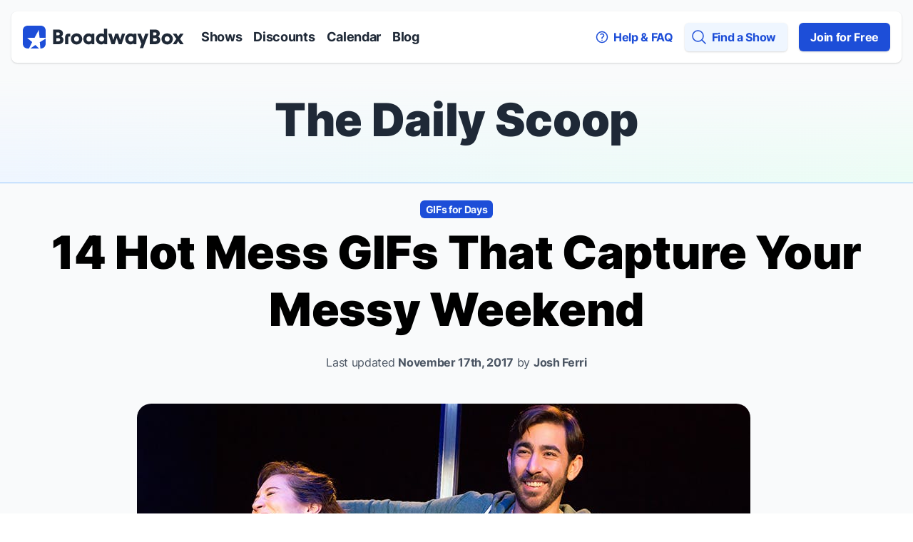

--- FILE ---
content_type: text/html; charset=utf-8
request_url: https://www.broadwaybox.com/daily-scoop/14-hot-mess-gifs-that-sum-up-your-messy-weekend/
body_size: 21107
content:

<!DOCTYPE html>
<html class="" lang="en">
<head>
    
    <meta http-equiv="Content-Security-Policy" content="
      default-src 'self' *.broadwaybox.com *.boltdns.net *.brightcovecdn.com data: blob:;
      img-src * data:;
      style-src 'self' *.broadwaybox.com *.googletagmanager.com tagmanager.google.com fonts.googleapis.com  'unsafe-inline';
      script-src 'self'  *.googletagmanager.com tagmanager.google.com connect.facebook.net *.broadwaybox.com *.brightcove.net *.brightcove.com *.brightcovecdn.com *.instagram.com *.zencdn.net blob: 'nonce-__CSP_NONCE__';
      connect-src 'self' *.googletagmanager.com *.google-analytics.com cdn.cookielaw.org *.onetrust.com *.google.com *.doubleclick.net *.brightcove.net *.brightcove.com *.brightcovecdn.com *.broadway.com *.boltdns.net *.akamaihd.net  *.googlesyndication.com;
      frame-src 'self' *.googletagmanager.com *.doubleclick.net *.youtube.com *.instagram.com;
      font-src 'self' fonts.gstatic.com *.broadwaybox.com data:;
">


    <script src="/_fs-ch-1T1wmsGaOgGaSxcX/assets/script.js"></script>

    <script nonce="__CSP_NONCE__">
        window.dataLayer = window.dataLayer || []; function gtag(){dataLayer.push(arguments);}

        //set GTM defaults
        if(localStorage.getItem('consentMode') === null){
            gtag('consent', 'default', {
                'ad_storage': 'denied',
                'ad_user_data': 'denied',
                'ad_personalization': 'denied',
                'analytics_storage': 'denied',
                'wait_for_update': 500,
                'region': ['EU', 'BR', 'US-CA', 'US-CT', 'US-CO', 'US-VA', 'US-UT', 'CA-QC']
            });
        } else {
            gtag('consent', 'default', JSON.parse(localStorage.getItem('consentMode')));
        }

        gtag('js', new Date());
        gtag('config', 'GTM-W5JB2N');
    </script>
    <!-- OneTrust Cookies Consent Notice start for broadwaybox.com -->
    <script nonce="__CSP_NONCE__" src="https://cdn.cookielaw.org/scripttemplates/otSDKStub.js"  type="text/javascript" charset="UTF-8" data-domain-script="5478ed9f-3bb1-40b4-ac3a-0c3a783733c1" ></script>
    <script type="text/javascript" nonce="__CSP_NONCE__">
        function OptanonWrapper() {

            //persist consentMode
            const consentMode = {
                'ad_storage': OnetrustActiveGroups.includes("C0004") ? 'granted' : 'denied',
                'ad_user_data': OnetrustActiveGroups.includes("C0004") ? 'granted' : 'denied',
                'ad_personalization': OnetrustActiveGroups.includes("C0004") ? 'granted' : 'denied',
                'analytics_storage': OnetrustActiveGroups.includes("C0002") ? 'granted' : 'denied',
                'wait_for_update': 500,
            };
            localStorage.setItem('consentMode', JSON.stringify(consentMode));

            // targeting enabled?
            if(OnetrustActiveGroups.includes("C0004")){
                // remove any additional youtube iframe messaging
                videoMsgs = document.querySelectorAll('[data-youtubeMsg]');
                for (var i = 0; i < videoMsgs.length; i++) {
                    videoMsgs[i].remove();
                }
            } else {
                // check if there are any youtube iframes and add messaging
                let iframes = document.getElementsByTagName("iframe");
                for (var i = 0; i < iframes.length; i++) {
                    let src = iframes[i].getAttribute('data-src');
                    if(src && src.includes("youtube.com")) {
                        AddYouTubeiFrameMsg(iframes[i]);
                    }
                }
            }

            //display copy if global or US and non-specific state
            let geoloc = OneTrust.getGeolocationData();
            let specific_states = ["CO", "CA", "CT", "UT", "VA"];
            let current_state = geoloc.state.toUpperCase();

            if (geoloc.country === 'global' || (geoloc.country.toUpperCase() === 'US' && !specific_states.includes(current_state))){
                $('#onetrust-geo-continue').removeClass('hidden');
            }


            // add iframe message
            function AddYouTubeiFrameMsg(iframe) {
                let newEl = document.createElement('div');
                newEl.innerHTML = '<div data-youtubeMsg="display" class="p-5">Video will not display with your current cookie consent preference. Update your cookie consent preference via the  Cookie Preference Center located in the footer to enable the videos.</div>';
                iframe.parentNode.appendChild(newEl, iframe);
            }
        }
    </script>
    <!-- OneTrust Cookies Consent Notice end for broadwaybox.com -->

    
    <script id="gtmScript" nonce='__CSP_NONCE__' data-nonce='__CSP_NONCE__'>(function(w,d,s,l,i){w[l]=w[l]||[];w[l].push({'gtm.start':
    new Date().getTime(),event:'gtm.js'});var f=d.getElementsByTagName(s)[0],
    j=d.createElement(s),dl=l!='dataLayer'?'&l='+l:'';j.async=true;j.src=
    'https://www.googletagmanager.com/gtm.js?id='+i+dl;var n=d.querySelector('[nonce]');
    j.setAttribute('nonce',n.nonce||n.getAttribute('nonce'));f.parentNode.insertBefore(j,f);
    })(window,document,'script','dataLayer','GTM-W5JB2N');</script>


    <meta charset="utf-8">
    <meta http-equiv="X-UA-Compatible" content="IE=edge,chrome=1">
    
    <meta name="viewport" content="width=device-width, initial-scale=1.0, maximum-scale=3.0, minimum-scale=1.0, user-scalable=1" />
    <meta name="google-site-verification" content="duvixE2Mom0_a548R5NDrdQ-gZh_qBuOorqmhsmBe6A" />
    <meta name="msvalidate.01" content="1CAD733C243010EFC9441327919EF38D" />
    
    <script nonce="__CSP_NONCE__">(function(H){H.className=H.className.replace(/\bno-js\b/,'js')})(document.documentElement);</script>
    
    <script nonce="__CSP_NONCE__">window.console = window.console||{log:function(){}};
    document.documentElement.setAttribute('data-useragent', navigator.userAgent);
    </script>

    <link href="https://static.broadwaybox.com/css/main.80fa2433c277.css" rel="stylesheet">
    <link rel="shortcut icon" href="https://static.broadwaybox.com/img/favicon/favicon.235bb5fc0482.ico">
    <link rel="apple-touch-icon" sizes="180x180" href="https://static.broadwaybox.com/img/favicon/apple-touch-icon.03a47da13f2a.png">
    <link rel="icon" type="image/png" sizes="32x32" href="https://static.broadwaybox.com/img/favicon/favicon-32x32.860e574cba8b.png">
    <link rel="icon" type="image/png" sizes="16x16" href="https://static.broadwaybox.com/img/favicon/favicon-16x16.200d34bfd503.png">
    <link rel="alternate" type="application/rss+xml" title="RSS" href="/feeds/discounts" />

    
        <title>14 Hot Mess GIFs That Capture Your Messy Weekend | The Daily Scoop</title>
        <meta name="description" content="Check out these relatable GIFs from the new off-Broadway comedy Hot Mess.">
        <link rel="stylesheet" href="https://static.broadwaybox.com/js/libs/jquery-plugins/magnific-popup/magnific-popup.520457570968.css">
    

    

    
</head>
<body id="" class="">

<h1 class="sr-only">Discount Broadway Tickets</h1>

<a class="block text-center bg-gray-50 font-bold text-[14px] absolute w-full h-[1px] p-0 overflow-hidden whitespace-nowrap focus:static focus:w-auto focus:h-auto focus:whitespace-normal focus:overflow-visible focus:py-4 focus:outline focus:outline-2 focus:outline-offset-1 focus:divide-blue-200 focus:z-10" href="#skiplink-target" id="skiplink">Skip to main content</a>
<!-- Google Tag Manager (noscript) -->
<noscript>
    <iframe src="https://www.googletagmanager.com/ns.html?id=GTM-W5JB2N"
            height="0" width="0" style="display:none;visibility:hidden"></iframe>
</noscript>
<!-- End Google Tag Manager (noscript) -->


    
    

<div id="content" class="h-full flex flex-col min-h-screen bg-gray-50">
    <!-- Navbar -->
    <nav class="flex-none">
        <h2 class="sr-only">Navigation</h2>
        <!-- Flex container -->
        <div class="flex items-center bg-white relative mx-4 mt-4 p-4 shadow-base rounded-lg">
            <!-- Logo -->
            <a href="/" aria-label="BroadwayBox.com Home" class="flex items-center justify-between">
                <svg width="226" height="32" viewBox="0 0 226 32" fill="none" aria-hidden="true" role="img" xmlns="http://www.w3.org/2000/svg">
    <title>BroadwayBox</title>
    <g clip-path="url(#clip0_1641_16718)">
        <rect width="32" height="32" rx="6" fill="#1D4ED8"/>
        <path fill-rule="evenodd" clip-rule="evenodd"
              d="M22.3155 6L23.5 17H34L23.7902 23.1121L24.7786 33.9367L17.6828 27.0538L7.59101 34L13.1458 23.0178L6 17H16.5L22.3155 6Z"
              fill="white"/>
    </g>
    <path d="M42.4082 26H49.7722C54.1122 26 56.9682 23.62 56.9682 19.952C56.9682 17.656 55.8482 15.976 53.8322 15.22C55.4002 14.408 56.2682 12.896 56.2682 10.908C56.2682 7.464 53.5802 5.392 49.1842 5.392H42.4082V26ZM47.0562 21.912V17.488H49.8282C51.3682 17.488 52.2642 18.3 52.2642 19.7C52.2642 21.1 51.3682 21.912 49.8282 21.912H47.0562ZM47.0562 13.456V9.48H49.5762C50.9482 9.48 51.7602 10.236 51.7602 11.468C51.7602 12.7 50.9482 13.456 49.5762 13.456H47.0562ZM59.2863 16.536V26H63.7103V16.424C63.7103 15.528 64.1023 15.136 64.9983 15.136H66.4823V11.16H64.5783C61.2743 11.16 59.2863 12.812 59.2863 16.536ZM75.3123 26.42C79.7083 26.42 83.2363 23.172 83.2363 18.608C83.2363 14.044 79.7083 10.796 75.3123 10.796C70.9163 10.796 67.3883 14.044 67.3883 18.608C67.3883 23.172 70.9163 26.42 75.3123 26.42ZM71.8123 18.608C71.8123 16.396 73.3243 14.912 75.3123 14.912C77.3003 14.912 78.8123 16.396 78.8123 18.608C78.8123 20.82 77.3003 22.304 75.3123 22.304C73.3243 22.304 71.8123 20.82 71.8123 18.608ZM92.1371 26.28C93.7891 26.28 95.4131 25.72 96.4211 24.656L96.4491 26H100.369V11.16H96.4491L96.4211 12.504C95.4131 11.44 93.7891 10.88 92.1371 10.88C88.1331 10.88 84.7451 14.016 84.7451 18.58C84.7451 23.144 88.1331 26.28 92.1371 26.28ZM89.1691 18.58C89.1691 16.34 90.6811 14.912 92.7251 14.912C94.7411 14.912 96.2251 16.34 96.2251 18.58C96.2251 20.82 94.7411 22.248 92.7251 22.248C90.6811 22.248 89.1691 20.82 89.1691 18.58ZM109.904 26.28C111.556 26.28 113.18 25.72 114.188 24.656L114.216 26H118.136V4.356H113.712V8.584C113.712 9.816 113.74 10.992 113.796 12.14C112.76 11.3 111.36 10.88 109.904 10.88C105.9 10.88 102.512 14.016 102.512 18.58C102.512 23.144 105.9 26.28 109.904 26.28ZM106.936 18.58C106.936 16.34 108.448 14.912 110.492 14.912C112.508 14.912 113.992 16.34 113.992 18.58C113.992 20.82 112.508 22.248 110.492 22.248C108.448 22.248 106.936 20.82 106.936 18.58ZM124.339 26H128.679L131.563 17.292L134.475 26H138.535L143.519 11.16H139.011L136.379 19.784L133.691 11.16H129.603L126.887 20.092L124.311 11.16H119.691L124.339 26ZM150.934 26.28C152.586 26.28 154.21 25.72 155.218 24.656L155.246 26H159.166V11.16H155.246L155.218 12.504C154.21 11.44 152.586 10.88 150.934 10.88C146.93 10.88 143.542 14.016 143.542 18.58C143.542 23.144 146.93 26.28 150.934 26.28ZM147.966 18.58C147.966 16.34 149.478 14.912 151.522 14.912C153.538 14.912 155.022 16.34 155.022 18.58C155.022 20.82 153.538 22.248 151.522 22.248C149.478 22.248 147.966 20.82 147.966 18.58ZM163.969 31.6H168.589L176.261 11.16H171.641L168.589 20.092L165.369 11.16H160.469L166.293 25.552L163.969 31.6ZM178.117 26H185.481C189.821 26 192.677 23.62 192.677 19.952C192.677 17.656 191.557 15.976 189.541 15.22C191.109 14.408 191.977 12.896 191.977 10.908C191.977 7.464 189.289 5.392 184.893 5.392H178.117V26ZM182.765 21.912V17.488H185.537C187.077 17.488 187.973 18.3 187.973 19.7C187.973 21.1 187.077 21.912 185.537 21.912H182.765ZM182.765 13.456V9.48H185.285C186.657 9.48 187.469 10.236 187.469 11.468C187.469 12.7 186.657 13.456 185.285 13.456H182.765ZM202.388 26.42C206.784 26.42 210.312 23.172 210.312 18.608C210.312 14.044 206.784 10.796 202.388 10.796C197.992 10.796 194.464 14.044 194.464 18.608C194.464 23.172 197.992 26.42 202.388 26.42ZM198.888 18.608C198.888 16.396 200.4 14.912 202.388 14.912C204.376 14.912 205.888 16.396 205.888 18.608C205.888 20.82 204.376 22.304 202.388 22.304C200.4 22.304 198.888 20.82 198.888 18.608ZM210.106 26H215.09L217.834 21.744L220.55 26H225.534L220.382 18.524L225.422 11.16H220.606L217.834 15.276L215.258 11.16H210.19L215.258 18.496L210.106 26Z"
          fill="#1F2937"/>
    <defs>
        <clipPath id="clip0_1641_16718">
            <rect width="32" height="32" rx="6" fill="white"/>
        </clipPath>
    </defs>
</svg>

            </a>
            <!-- Menu Items -->
            <div class="hidden space-x-4 ml-6 lg:flex">
                <a href="/shows/" class="text-gray-800 text-lg font-bold">Shows</a>
                <a href="/discounts/" class="nav-more--before text-gray-800 text-lg font-bold">Discounts</a>
                <a href="/calendar/" class="nav-more--before text-gray-800 text-lg font-bold">Calendar</a>
                <a href="/daily-scoop/" class="nav-more--before text-gray-800 text-lg font-bold">Blog</a>
                <div href="#" class="nav-more relative text-gray-800 text-lg font-bold group">
                    <div class="flex items-center">
                        <span>More</span>
                        <svg width="20" height="20" viewBox="0 0 20 20" fill="none" class="" role="img" xmlns="http://www.w3.org/2000/svg">
    <title> Down</title>
    <path fill-rule="evenodd" clip-rule="evenodd" d="M5.23017 7.20938C5.52875 6.92228 6.00353 6.93159 6.29063 7.23017L10 11.1679L13.7094 7.23017C13.9965 6.93159 14.4713 6.92228 14.7698 7.20938C15.0684 7.49647 15.0777 7.97125 14.7906 8.26983L10.5406 12.7698C10.3992 12.9169 10.204 13 10 13C9.79599 13 9.60078 12.9169 9.45938 12.7698L5.20938 8.26983C4.92228 7.97125 4.93159 7.49647 5.23017 7.20938Z" fill="currentColor"/>
</svg>

                    </div>
                    <div class="hidden absolute pt-5 group-hover:block z-20">
                        <div class="bg-white shadow-medium rounded-b-md p-6">
                            <a href="/discounts/" class="block text-gray-800 text-lg font-bold mb-6">Discounts</a>
                            <a href="/calendar/" class="block text-gray-800 text-lg font-bold">Calendar</a>
                            <a href="/daily-scoop/" class="block text-gray-800 text-lg font-bold mt-6">Blog</a>
                        </div>
                    </div>
                </div>
            </div>
            <!-- Menu Items -->
            <div class="flex space-x-4 ml-auto">
                
                <a href="/faq/" class="text-base font-bold text-blue-700 hidden items-center lg:flex">
                    <svg width="20" height="20" viewBox="0 0 20 20" fill="none" aria-hidden="true" role="img" class=""
     xmlns="http://www.w3.org/2000/svg">
    <title>question</title>
    <path d="M8.23242 6.2657C9.20873 5.41143 10.7916 5.41143 11.768 6.2657C12.7443 7.11998 12.7443 8.50502 11.768 9.3593C11.598 9.50798 11.4097 9.63079 11.2094 9.72772C10.588 10.0285 10.0002 10.5596 10.0002 11.25V11.875M17.5 10C17.5 14.1421 14.1421 17.5 10 17.5C5.85786 17.5 2.5 14.1421 2.5 10C2.5 5.85786 5.85786 2.5 10 2.5C14.1421 2.5 17.5 5.85786 17.5 10ZM10 14.375H10.0063V14.3813H10V14.375Z"
          stroke="currentColor" stroke-width="1.5" stroke-linecap="round" stroke-linejoin="round"/>
</svg>

                    <span class="ml-1.5">Help & FAQ</span>
                </a>
                <a href="#" aria-label="Open Mobile Menu" id="openMobileMenu" class="text-base text-blue-700 flex items-center lg:hidden">
                    <svg width="24" height="24" viewBox="0 0 24 24" fill="none" role="img" xmlns="http://www.w3.org/2000/svg">
    <title>Bars</title>
    <path d="M3.75 5.25H20.25M3.75 9.75H20.25M3.75 14.25H20.25M3.75 18.75H20.25" stroke="currentColor" stroke-width="1.5"
          stroke-linecap="round" stroke-linejoin="round"/>
</svg>

                </a>
                <a href="#" aria-label="Find a Show" class="text-base font-bold text-blue-700 flex items-center lg:rounded-md lg:bg-blue-50 lg:shadow-base lg:p-2 lg:pr-4" id="globalSearchLink">
                    <svg width="24" height="24" viewBox="0 0 24 24" fill="none" aria-hidden="true" role="img" xmlns="http://www.w3.org/2000/svg">
    <title>magnifying</title>
    <path d="M21 21L15.8033 15.8033M15.8033 15.8033C17.1605 14.4461 18 12.5711 18 10.5C18 6.35786 14.6421 3 10.5 3C6.35786 3 3 6.35786 3 10.5C3 14.6421 6.35786 18 10.5 18C12.5711 18 14.4461 17.1605 15.8033 15.8033Z"
          stroke="currentColor" stroke-width="1.5" stroke-linecap="round" stroke-linejoin="round"/>
</svg>

                    <span class="ml-1.5 hidden lg:block">Find a Show</span>
                </a>
                <a href="/subscribe/" class="hidden text-base text-white font-bold bg-blue-700 rounded-md py-2 px-4 shadow-base lg:flex lg:items-center">
                    Join for Free
                </a>
            </div>
        </div>
        <!-- Mobile Menu -->
        <div class="lg:hidden">
            <div
                    id="mobileMenuRoot"
                    class="fixed w-full h-full top-0 left-0 bg-gray-50 z-30 -translate-x-full transition-transform"
            >
                <div>
                    <a href="#" class="flex items-center justify-center w-[40px] h-[40px] bg-black fixed right-[20px] rounded-[50%] border-2 border-white mt-4"
                       id="closeMobileMenu"
                       aria-label="Close Mobile Menu"
                    >
                        <svg width="24" height="24" viewBox="0 0 24 24" fill="none" class="text-white w-8 h-8" role="img" xmlns="http://www.w3.org/2000/svg">
    <title>x mark</title>
    <path fill-rule="evenodd" clip-rule="evenodd"
          d="M5.46967 5.46967C5.76256 5.17678 6.23744 5.17678 6.53033 5.46967L12 10.9393L17.4697 5.46967C17.7626 5.17678 18.2374 5.17678 18.5303 5.46967C18.8232 5.76256 18.8232 6.23744 18.5303 6.53033L13.0607 12L18.5303 17.4697C18.8232 17.7626 18.8232 18.2374 18.5303 18.5303C18.2374 18.8232 17.7626 18.8232 17.4697 18.5303L12 13.0607L6.53033 18.5303C6.23744 18.8232 5.76256 18.8232 5.46967 18.5303C5.17678 18.2374 5.17678 17.7626 5.46967 17.4697L10.9393 12L5.46967 6.53033C5.17678 6.23744 5.17678 5.76256 5.46967 5.46967Z"
          fill="currentColor"/>
</svg>

                    </a>
                </div>
                <div class="flex flex-col h-full bg-white pg__base__mobile-menu-container">
                    <div class="p-6 flex flex-col">
                        <a href="/" class="text-gray-800 text-lg font-bold mt-6">Home</a>
                        <a href="/shows/" class="text-gray-800 text-lg font-bold my-6">Shows</a>
                        <a href="/discounts/" class="text-gray-800 text-lg font-bold">Discounts</a>
                        <a href="/calendar/" class="text-gray-800 text-lg font-bold my-6">Calendar</a>
                        <a href="/daily-scoop/" class="text-gray-800 text-lg font-bold mb-6">Blog</a>

                        <div class="h-px w-full bg-gray-300 mb-6">
                        </div>
                        
                        <a href="/faq/" class="flex text-base font-bold text-blue-700 items-center my-6">
                            <svg width="20" height="20" viewBox="0 0 20 20" fill="none" aria-hidden="true" role="img" class="w-6 h-6"
     xmlns="http://www.w3.org/2000/svg">
    <title>question</title>
    <path d="M8.23242 6.2657C9.20873 5.41143 10.7916 5.41143 11.768 6.2657C12.7443 7.11998 12.7443 8.50502 11.768 9.3593C11.598 9.50798 11.4097 9.63079 11.2094 9.72772C10.588 10.0285 10.0002 10.5596 10.0002 11.25V11.875M17.5 10C17.5 14.1421 14.1421 17.5 10 17.5C5.85786 17.5 2.5 14.1421 2.5 10C2.5 5.85786 5.85786 2.5 10 2.5C14.1421 2.5 17.5 5.85786 17.5 10ZM10 14.375H10.0063V14.3813H10V14.375Z"
          stroke="currentColor" stroke-width="1.5" stroke-linecap="round" stroke-linejoin="round"/>
</svg>

                            <span class="ml-1.5">Help & FAQ</span>
                        </a>
                        <a href="/contact-us/" class="flex text-base font-bold text-blue-700 flex items-center">
                            <svg width="24" height="24" viewBox="0 0 24 24" fill="none" class="stroke-[1.5]" role="img" xmlns="http://www.w3.org/2000/svg">
    <title>chat</title>
    <path d="M8.625 12C8.625 12.2071 8.45711 12.375 8.25 12.375C8.04289 12.375 7.875 12.2071 7.875 12C7.875 11.7929 8.04289 11.625 8.25 11.625C8.45711 11.625 8.625 11.7929 8.625 12ZM8.625 12H8.25M12.375 12C12.375 12.2071 12.2071 12.375 12 12.375C11.7929 12.375 11.625 12.2071 11.625 12C11.625 11.7929 11.7929 11.625 12 11.625C12.2071 11.625 12.375 11.7929 12.375 12ZM12.375 12H12M16.125 12C16.125 12.2071 15.9571 12.375 15.75 12.375C15.5429 12.375 15.375 12.2071 15.375 12C15.375 11.7929 15.5429 11.625 15.75 11.625C15.9571 11.625 16.125 11.7929 16.125 12ZM16.125 12H15.75M21 12C21 16.5563 16.9706 20.25 12 20.25C11.1125 20.25 10.2551 20.1323 9.44517 19.9129C8.47016 20.5979 7.28201 21 6 21C5.80078 21 5.60376 20.9903 5.40967 20.9713C5.25 20.9558 5.0918 20.9339 4.93579 20.906C5.41932 20.3353 5.76277 19.6427 5.91389 18.8808C6.00454 18.4238 5.7807 17.9799 5.44684 17.6549C3.9297 16.1782 3 14.1886 3 12C3 7.44365 7.02944 3.75 12 3.75C16.9706 3.75 21 7.44365 21 12Z"
          stroke="currentColor" stroke-linecap="round" stroke-linejoin="round"/>
</svg>

                            <span class="ml-1.5">Contact Us</span>
                        </a>
                        <a href="/subscribe/" class="text-base text-white font-bold bg-blue-700 rounded-md text-center py-2 px-4 mt-6 shadow-base">
                            Join for Free
                        </a>
                        <div class="h-px w-full bg-gray-300 my-6">
                        </div>
                        <div class="flex text-blue-700">
                            <div>
                                <a href="https://twitter.com/broadwaybox" target="_blank" aria-label="View our BroadwayBox twitter page">
                                    <svg width="24" height="24" viewBox="0 0 24 24" fill="none" class="" role="img" xmlns="http://www.w3.org/2000/svg">
    <title>Twitter</title>
    <path d="M14.2833 10.1571L23.2178 0H21.1006L13.3427 8.81931L7.14656 0H0L9.36984 13.3364L0 23.9877H2.11732L10.3098 14.6742L16.8534 23.9877H24L14.2827 10.1571H14.2833ZM11.3833 13.4538L10.4339 12.1258L2.88022 1.55881H6.1323L12.2282 10.0867L13.1776 11.4147L21.1016 22.4998H17.8495L11.3833 13.4544V13.4538Z" fill="currentColor"/>
</svg>

                                </a>
                            </div>
                            <div class="ml-4">
                                <a href="https://www.instagram.com/broadwayboxcom/" aria-label="View our BroadwayBox instagram page" target="_blank">
                                    <svg width="24" height="24" viewBox="0 0 24 24" fill="none" class="" role="img" xmlns="http://www.w3.org/2000/svg">
    <title>Instagram</title>
    <path fill-rule="evenodd" clip-rule="evenodd"
          d="M15.3333 12C15.3333 11.0799 15.0078 10.2943 14.3568 9.64323C13.7057 8.99218 12.9201 8.66667 12 8.66667C11.0799 8.66667 10.2943 8.99218 9.64323 9.64323C8.99218 10.2943 8.66667 11.0799 8.66667 12C8.66667 12.9201 8.99218 13.7057 9.64323 14.3568C10.2943 15.0078 11.0799 15.3333 12 15.3333C12.9201 15.3333 13.7057 15.0078 14.3568 14.3568C15.0078 13.7057 15.3333 12.9201 15.3333 12ZM17.1302 12C17.1302 13.4236 16.6311 14.6345 15.6328 15.6328C14.6345 16.6311 13.4236 17.1302 12 17.1302C10.5764 17.1302 9.36546 16.6311 8.36719 15.6328C7.36892 14.6345 6.86979 13.4236 6.86979 12C6.86979 10.5764 7.36892 9.36546 8.36719 8.36719C9.36546 7.36892 10.5764 6.86979 12 6.86979C13.4236 6.86979 14.6345 7.36892 15.6328 8.36719C16.6311 9.36546 17.1302 10.5764 17.1302 12ZM18.5365 6.66146C18.5365 6.99132 18.4193 7.27344 18.1849 7.50781C17.9505 7.74219 17.6684 7.85938 17.3385 7.85938C17.0087 7.85938 16.7266 7.74219 16.4922 7.50781C16.2578 7.27344 16.1406 6.99132 16.1406 6.66146C16.1406 6.3316 16.2578 6.04948 16.4922 5.8151C16.7266 5.58073 17.0087 5.46354 17.3385 5.46354C17.6684 5.46354 17.9505 5.58073 18.1849 5.8151C18.4193 6.04948 18.5365 6.3316 18.5365 6.66146ZM12 3.79688C11.9392 3.79688 11.6072 3.7947 11.0039 3.79036C10.4006 3.78602 9.94271 3.78602 9.63021 3.79036C9.31771 3.7947 8.89887 3.80773 8.3737 3.82943C7.84852 3.85113 7.40148 3.89453 7.03255 3.95964C6.66363 4.02474 6.3533 4.10503 6.10156 4.20052C5.66753 4.37413 5.28559 4.62587 4.95573 4.95573C4.62587 5.28559 4.37413 5.66753 4.20052 6.10156C4.10503 6.3533 4.02474 6.66363 3.95964 7.03255C3.89453 7.40148 3.85113 7.84852 3.82943 8.3737C3.80773 8.89887 3.7947 9.31771 3.79036 9.63021C3.78602 9.94271 3.78602 10.4006 3.79036 11.0039C3.7947 11.6072 3.79688 11.9392 3.79688 12C3.79688 12.0608 3.7947 12.3928 3.79036 12.9961C3.78602 13.5994 3.78602 14.0573 3.79036 14.3698C3.7947 14.6823 3.80773 15.1011 3.82943 15.6263C3.85113 16.1515 3.89453 16.5985 3.95964 16.9674C4.02474 17.3364 4.10503 17.6467 4.20052 17.8984C4.37413 18.3325 4.62587 18.7144 4.95573 19.0443C5.28559 19.3741 5.66753 19.6259 6.10156 19.7995C6.3533 19.895 6.66363 19.9753 7.03255 20.0404C7.40148 20.1055 7.84852 20.1489 8.3737 20.1706C8.89887 20.1923 9.31771 20.2053 9.63021 20.2096C9.94271 20.214 10.4006 20.214 11.0039 20.2096C11.6072 20.2053 11.9392 20.2031 12 20.2031C12.0608 20.2031 12.3928 20.2053 12.9961 20.2096C13.5994 20.214 14.0573 20.214 14.3698 20.2096C14.6823 20.2053 15.1011 20.1923 15.6263 20.1706C16.1515 20.1489 16.5985 20.1055 16.9674 20.0404C17.3364 19.9753 17.6467 19.895 17.8984 19.7995C18.3325 19.6259 18.7144 19.3741 19.0443 19.0443C19.3741 18.7144 19.6259 18.3325 19.7995 17.8984C19.895 17.6467 19.9753 17.3364 20.0404 16.9674C20.1055 16.5985 20.1489 16.1515 20.1706 15.6263C20.1923 15.1011 20.2053 14.6823 20.2096 14.3698C20.214 14.0573 20.214 13.5994 20.2096 12.9961C20.2053 12.3928 20.2031 12.0608 20.2031 12C20.2031 11.9392 20.2053 11.6072 20.2096 11.0039C20.214 10.4006 20.214 9.94271 20.2096 9.63021C20.2053 9.31771 20.1923 8.89887 20.1706 8.3737C20.1489 7.84852 20.1055 7.40148 20.0404 7.03255C19.9753 6.66363 19.895 6.3533 19.7995 6.10156C19.6259 5.66753 19.3741 5.28559 19.0443 4.95573C18.7144 4.62587 18.3325 4.37413 17.8984 4.20052C17.6467 4.10503 17.3364 4.02474 16.9674 3.95964C16.5985 3.89453 16.1515 3.85113 15.6263 3.82943C15.1011 3.80773 14.6823 3.7947 14.3698 3.79036C14.0573 3.78602 13.5994 3.78602 12.9961 3.79036C12.3928 3.7947 12.0608 3.79688 12 3.79688ZM22 12C22 13.9879 21.9783 15.3637 21.9349 16.1276C21.8481 17.9332 21.3099 19.3307 20.3203 20.3203C19.3307 21.3099 17.9332 21.8481 16.1276 21.9349C15.3637 21.9783 13.9879 22 12 22C10.0121 22 8.63629 21.9783 7.8724 21.9349C6.06683 21.8481 4.66928 21.3099 3.67969 20.3203C2.6901 19.3307 2.15191 17.9332 2.0651 16.1276C2.0217 15.3637 2 13.9879 2 12C2 10.0121 2.0217 8.63629 2.0651 7.8724C2.15191 6.06683 2.6901 4.66928 3.67969 3.67969C4.66928 2.6901 6.06683 2.15191 7.8724 2.0651C8.63629 2.0217 10.0121 2 12 2C13.9879 2 15.3637 2.0217 16.1276 2.0651C17.9332 2.15191 19.3307 2.6901 20.3203 3.67969C21.3099 4.66928 21.8481 6.06683 21.9349 7.8724C21.9783 8.63629 22 10.0121 22 12Z"
          fill="currentColor"/>
</svg>

                                </a>
                            </div>
                            <div class="ml-4">
                                <a href="https://www.facebook.com/broadwaybox" aria-label="View our BroadwayBox facebook page" target="_blank">
                                    <svg width="24" height="24" viewBox="0 0 24 24" fill="none" class="" role="img" xmlns="http://www.w3.org/2000/svg">
    <title>Facebook</title>
    <path fill-rule="evenodd" clip-rule="evenodd"
          d="M18 0.173077V3.98077H15.8194C15.0231 3.98077 14.4861 4.15384 14.2083 4.5C13.9306 4.84616 13.7917 5.36538 13.7917 6.05769V8.78365H17.8611L17.3194 13.0529H13.7917V24H9.54167V13.0529H6V8.78365H9.54167V5.63942C9.54167 3.85095 10.0231 2.46395 10.9861 1.47837C11.9491 0.492784 13.2315 0 14.8333 0C16.1945 0 17.25 0.0576917 18 0.173077Z"
          fill="currentColor"/>
</svg>

                                </a>
                            </div>
                        </div>
                    </div>
                </div>
            </div>
        </div>
    </nav>
    <div id="skiplink-target" class="sr-only">Skip to main content</div>
    <div class="flex-auto ">
        
    <div
        class="border-solid border-b border-blue-300 mt-4 pg__home__linear-grad--bg"
    >
        <div class="text-center text-gray-800 max-w-7xl mx-auto px-4 py-6 sm:pb-10 xl:px-0">
            <h2 class="mb-2 font-black text-4xl sm:text-[64px]">
                <a href="/daily-scoop/" class="hover:no-underline">The Daily Scoop</a>
            </h2>
        </div>
    </div>
    <div class="max-w-7xl mx-auto px-4 mt-4 mb-4 sm:mt-6 lg:px-8">
        <div class="flex flex-row flex-wrap gap-2 items-center justify-center mb-2">
            
                <a
                    href="/daily-scoop/category/gifs-days"
                    data-qa="scoop-category"
                    class="shrink-0 rounded-md bg-blue-700 py-1 px-2 text-blue-50 font-bold text-center text-sm hover:no-underline hover:bg-blue-800"
                >
                    GIFs for Days
                </a>
            
            </div>
        <h2 class="font-black text-[32px] md:text-[40px] lg:text-[64px] text-center">14 <i>Hot Mess</I> GIFs That Capture Your Messy Weekend</h2>
        <div class="text-sm text-center text-gray-600 mt-6 sm:text-base">
            Last updated <span class="font-bold">November 17th, 2017</span>
             by <span class="font-bold">Josh Ferri</span>
        </div>
        <div class="max-w-[896px] mx-auto">
            
                <div class="my-8 lg:my-12">
                    <img
                        itemprop="thumbnailUrl"
                        alt="14 Hot Mess GIFs That Capture Your Messy Weekend"
                        src="https://img.broadwaybox.com/entry/photo/Hot-Mess--Max-Crumm--Lucy-Devito--Play--GIF--New-York-Broadway.jpg"
                        class="rounded-[20px]"
                        loading="lazy"
                    />
                    
                </div>
            
            <div itemprop="articleBody" class="blog-body"><p>The new off-Broadway comedy <i><b><a href="https://www.broadwaybox.com/shows/hot-mess/">Hot Mess</a></b></i></p> is packed with laughs—think <i>You're the Worst</i> but with a bisexual twist. The play stars Max Crumm and Lucy DeVito as struggling comedians who fall in love despite the baggage each is holding onto. Scroll on as we chart a messy weekend through <i>Hot Mess</i> GIFs.
<p class="blog-subtitle">Hours of swiping in the hopes of finding love or just getting laid</p>


<div class="img-w-credit">
	<img alt="Lucy Devito GIF- Hot Mess GIF- Swiping"  class="round mbl" src="https://img.broadwaybox.com/photo/image/Swiping.gif" loading="lazy" />
	
	
</div>
<br/>
<p class="blog-subtitle">When the Tinder date isn’t what you expected</p>


<div class="img-w-credit">
	<img alt="Max Crumm GIF- Wine Disappointment GIF- Hot Mess"  class="round mbl" src="https://img.broadwaybox.com/photo/image/Wine.gif" loading="lazy" />
	
	
</div>
<br/>
<p class="blog-subtitle">Cut to four drinks in</p>


<div class="img-w-credit">
	<img alt="Max Crumm GIF-  come back to My place GIF- Hot Mess"  class="round mbl" src="https://img.broadwaybox.com/photo/image/Place.gif" loading="lazy" />
	
	
</div>
<br/>
<p class="blog-subtitle">And then</p>


<div class="img-w-credit">
	<img alt="Max Crumm GIF- Lucy DeVito GIF- Hot Mess - Making Out GIF"  class="round mbl" src="https://img.broadwaybox.com/photo/image/making_out.gif" loading="lazy" />
	
	
</div>
<br/>
<p class="blog-subtitle">Morning after usually goes one of two ways here</p>


<div class="img-w-credit">
	<img alt="Max Crumm GIF- Lucy DeVito GIF- Hot Mess - Morning After GIF- Shh GIF"  class="round mbl" src="https://img.broadwaybox.com/photo/image/sh.gif" loading="lazy" />
	
	
</div>
<br/>


<div class="img-w-credit">
	<img alt="Max Crumm GIF- Lucy DeVito GIF- Hot Mess - Morning After GIF-"  class="round mbl" src="https://img.broadwaybox.com/photo/image/Morning_after.gif" loading="lazy" />
	
	
</div>
<br/>
<p class="blog-subtitle">Quality time with friends and fam</p>


<div class="img-w-credit">
	<img alt="Max Crumm GIF-  texting GIF- Hot Mess"  class="round mbl" src="https://img.broadwaybox.com/photo/image/QT.gif" loading="lazy" />
	
	
</div>
<br/>
<p class="blog-subtitle">Practice your lipsync routine for the off chance you become a drag queen, make it onto <i>Drag Race</i>, and have to lipsync for your life</p>


<div class="img-w-credit">
	<img alt="Max Crumm GIF- Lucy DeVito GIF- Hot Mess - Lipsync GIF"  class="round mbl" src="https://img.broadwaybox.com/photo/image/Lipsync.gif" loading="lazy" />
	
	
</div>
<br/>
<p class="blog-subtitle">When edibles kick in while you’re in public</p>


<div class="img-w-credit">
	<img alt="Max Crumm GIF-  Stoned in public GIF- Hot Mess"  class="round mbl" src="https://img.broadwaybox.com/photo/image/Edibles_prwUS1q.gif" loading="lazy" />
	
	
</div>
<br/>
<p class="blog-subtitle">But then trying to act casual</p>


<div class="img-w-credit">
	<img alt="Max Crumm GIF- Lucy DeVito GIF- Hot Mess - Dancing GIF"  class="round mbl" src="https://img.broadwaybox.com/photo/image/Casual.gif" loading="lazy" />
	
	
</div>
<br/>
<p class="blog-subtitle">Lots of LOLz</p>


<div class="img-w-credit">
	<img alt="Max Crumm GIF- Lucy DeVito GIF- Hot Mess - LOL GIF"  class="round mbl" src="https://img.broadwaybox.com/photo/image/Lol_Hal39nr.gif" loading="lazy" />
	
	
</div>
<br/>
<p class="blog-subtitle">Freaking out evesdroppers</p>


<div class="img-w-credit">
	<img alt="Max Crumm GIF- Lucy DeVito GIF- Hot Mess -"  class="round mbl" src="https://img.broadwaybox.com/photo/image/eves.gif" loading="lazy" />
	
	
</div>
<br/>
<p class="blog-subtitle">Munchies</p>


<div class="img-w-credit">
	<img alt="Max Crumm GIF- Lucy DeVito GIF- Hot Mess -  Munchie GIF"  class="round mbl" src="https://img.broadwaybox.com/photo/image/Munchies.gif" loading="lazy" />
	
	
</div>
<br/>
<p class="blog-subtitle">Questioning your life choices like</p>


<div class="img-w-credit">
	<img alt="Max Crumm GIF-  texting GIF- Hot Mess"  class="round mbl" src="https://img.broadwaybox.com/photo/image/Next_morning.gif" loading="lazy" />
	
	
</div>
<br/>
<p><i>Hot Mess</i> runs off-Broadway at the Jerry Orbach Theater.</p></div>
            <div class="my-8 flex flex-row items-center justify-center">
                <svg width="32" height="32" viewBox="0 0 32 32" fill="none" class="text-gray-300 shrink-0" role="img" xmlns="http://www.w3.org/2000/svg">
    <title>BroadwayBox</title>
    <g clip-path="url(#clip0_1432_167)">
        <rect width="32" height="32" rx="6" fill="currentColor"/>
        <path fill-rule="evenodd" clip-rule="evenodd"
              d="M22.3155 6L23.5 17H34L23.7902 23.1121L24.7786 33.9367L17.6828 27.0538L7.59101 34L13.1458 23.0178L6 17H16.5L22.3155 6Z"
              fill="white"/>
    </g>
    <defs>
        <clipPath id="clip0_1432_167">
            <rect width="32" height="32" rx="6" fill="white"/>
        </clipPath>
    </defs>
</svg>

            </div>
            <div class="mb-10">
                <div class="font-bold text-lg lg:text-[22px] mb-4">More Articles</div>
                <div class="grid grid-cols-2 gap-4 md:grid-cols-4">
                    
                        <div>
                            <a class="decoration-1" href="/daily-scoop/watch-stephanie-j-block-perform-my-mothers-wedding-day/" tabindex="-1" aria-hidden="true">
                                
                                <img
                                        itemprop="thumbnailUrl"
                                        alt="Exclusive! Watch Stephanie J. Block Perform &quot;My Mother&#x27;s We…"
                                        src="https://img.broadwaybox.com/entry/photo/Stephanie-J-Block--My-Mothers-Wedding-Day--Brigadoon--Broadway--Encores-City-Center.jpg"
                                        class="rounded-md"
                                        loading="lazy"
                                />
                                
                            </a>
                            <div class="mt-4 mb-1 text-gray-600 text-sm">November 17th, 2017</div>
                            <a class="decoration-1" href="/daily-scoop/watch-stephanie-j-block-perform-my-mothers-wedding-day/">
                                <div class="pb-4 font-bold text-blue-600 leading-[112.5%] tracking-[-0.01em] text-lg lg:text-[22px] ">
                                    Exclusive! Watch Stephanie J. Block Perform &quot;My Mother&#x27;s Wedding Day&quot; from Encores! Brigadoon
                                </div>
                            </a>
                        </div>
                    
                        <div>
                            <a class="decoration-1" href="/daily-scoop/first-look-at-the-broadway-bound-mean-girls-the-musical/" tabindex="-1" aria-hidden="true">
                                
                                <img
                                        itemprop="thumbnailUrl"
                                        alt="First Look at the Broadway-Bound Mean Girls the Musical"
                                        src="https://img.broadwaybox.com/entry/photo/Mean-Girls--Tina-Fey--Musical--DC--Broadway.jpg"
                                        class="rounded-md"
                                        loading="lazy"
                                />
                                
                            </a>
                            <div class="mt-4 mb-1 text-gray-600 text-sm">November 20th, 2017</div>
                            <a class="decoration-1" href="/daily-scoop/first-look-at-the-broadway-bound-mean-girls-the-musical/">
                                <div class="pb-4 font-bold text-blue-600 leading-[112.5%] tracking-[-0.01em] text-lg lg:text-[22px] ">
                                    First Look at the Broadway-Bound Mean Girls the Musical
                                </div>
                            </a>
                        </div>
                    
                        <div>
                            <a class="decoration-1" href="/daily-scoop/introduce-yourselfie-a-bronx-tale-star-christiani-pitts/" tabindex="-1" aria-hidden="true">
                                
                                <img
                                        itemprop="thumbnailUrl"
                                        alt="Introduce Yourself(ie): 10 Questions with A Bronx Tale Star…"
                                        src="https://img.broadwaybox.com/entry/photo/Christiani-Pitts--A-Bronx-Tale--Jane--Broadway--Musical--Interview.jpg"
                                        class="rounded-md"
                                        loading="lazy"
                                />
                                
                            </a>
                            <div class="mt-4 mb-1 text-gray-600 text-sm">November 20th, 2017</div>
                            <a class="decoration-1" href="/daily-scoop/introduce-yourselfie-a-bronx-tale-star-christiani-pitts/">
                                <div class="pb-4 font-bold text-blue-600 leading-[112.5%] tracking-[-0.01em] text-lg lg:text-[22px] ">
                                    Introduce Yourself(ie): 10 Questions with A Bronx Tale Star Christiani Pitts
                                </div>
                            </a>
                        </div>
                    
                        <div>
                            <a class="decoration-1" href="/daily-scoop/bryce-pinkham-lora-lee-gayer-sing-white-christmas/" tabindex="-1" aria-hidden="true">
                                
                                <img
                                        itemprop="thumbnailUrl"
                                        alt="Kick Off the Holiday Season with Bryce Pinkham &amp; Lora Lee G…"
                                        src="https://img.broadwaybox.com/entry/photo/White-Christmas--Holiday-Inn--Musical--Broadway--HD--Bryce-Pinkham--Lora-Lee-Gayer.jpg"
                                        class="rounded-md"
                                        loading="lazy"
                                />
                                
                            </a>
                            <div class="mt-4 mb-1 text-gray-600 text-sm">November 20th, 2017</div>
                            <a class="decoration-1" href="/daily-scoop/bryce-pinkham-lora-lee-gayer-sing-white-christmas/">
                                <div class="pb-4 font-bold text-blue-600 leading-[112.5%] tracking-[-0.01em] text-lg lg:text-[22px] ">
                                    Kick Off the Holiday Season with Bryce Pinkham &amp; Lora Lee Gayer Singing &quot;White Christmas&quot; from Holiday Inn
                                </div>
                            </a>
                        </div>
                    
                        <div>
                            <a class="decoration-1" href="/daily-scoop/seven-questions-with-desperate-measures-star-lauren-molina/" tabindex="-1" aria-hidden="true">
                                
                                <img
                                        itemprop="thumbnailUrl"
                                        alt="Lauren Molina Takes on Seven Questions About Desperate Meas…"
                                        src="https://img.broadwaybox.com/entry/photo/Lauren-Molina---Desperate-Measures--Broadway--Musical--Skivvies--Interview.jpg"
                                        class="rounded-md"
                                        loading="lazy"
                                />
                                
                            </a>
                            <div class="mt-4 mb-1 text-gray-600 text-sm">November 21st, 2017</div>
                            <a class="decoration-1" href="/daily-scoop/seven-questions-with-desperate-measures-star-lauren-molina/">
                                <div class="pb-4 font-bold text-blue-600 leading-[112.5%] tracking-[-0.01em] text-lg lg:text-[22px] ">
                                    Lauren Molina Takes on Seven Questions About Desperate Measures, The Skivvies Guests, &amp; Southern Twangs
                                </div>
                            </a>
                        </div>
                    
                        <div>
                            <a class="decoration-1" href="/daily-scoop/watch-home-for-the-holidays-trio-of-stars-sing-their-faces-off/" tabindex="-1" aria-hidden="true">
                                
                                <img
                                        itemprop="thumbnailUrl"
                                        alt="Take a Home for the Holidays YouTube Spiral with Candice Gl…"
                                        src="https://img.broadwaybox.com/entry/photo/Home-for-the-Holidays--Broadway--Musical--Candice-Glover-Josh-Kaufman--Bianc_nmr5VVe.jpg"
                                        class="rounded-md"
                                        loading="lazy"
                                />
                                
                            </a>
                            <div class="mt-4 mb-1 text-gray-600 text-sm">November 21st, 2017</div>
                            <a class="decoration-1" href="/daily-scoop/watch-home-for-the-holidays-trio-of-stars-sing-their-faces-off/">
                                <div class="pb-4 font-bold text-blue-600 leading-[112.5%] tracking-[-0.01em] text-lg lg:text-[22px] ">
                                    Take a Home for the Holidays YouTube Spiral with Candice Glover, Josh Kaufman, &amp; Bianca Ryan
                                </div>
                            </a>
                        </div>
                    
                        <div>
                            <a class="decoration-1" href="/daily-scoop/first-look-at-the-new-folk-punk-musical-hundred-days/" tabindex="-1" aria-hidden="true">
                                
                                <img
                                        itemprop="thumbnailUrl"
                                        alt="Exclusive! First Look at the New Folk-Punk Musical Hundred …"
                                        src="https://img.broadwaybox.com/entry/photo/Lift-Me--Hundred-Days--Musical--NYTW---Shaun-and-Abigail-Bengson.jpg"
                                        class="rounded-md"
                                        loading="lazy"
                                />
                                
                            </a>
                            <div class="mt-4 mb-1 text-gray-600 text-sm">November 17th, 2017</div>
                            <a class="decoration-1" href="/daily-scoop/first-look-at-the-new-folk-punk-musical-hundred-days/">
                                <div class="pb-4 font-bold text-blue-600 leading-[112.5%] tracking-[-0.01em] text-lg lg:text-[22px] ">
                                    Exclusive! First Look at the New Folk-Punk Musical Hundred Days Starring Shaun and Abigail Bengson
                                </div>
                            </a>
                        </div>
                    
                        <div>
                            <a class="decoration-1" href="/daily-scoop/merrily-we-roll-along-the-youtube-all-stars-edition/" tabindex="-1" aria-hidden="true">
                                
                                <img
                                        itemprop="thumbnailUrl"
                                        alt="Stephen Sondheim &amp; George Furth&#x27;s Merrily We Roll Along: Th…"
                                        src="https://img.broadwaybox.com/entry/photo/Merrily-We-Roll-Along--Broadway--Musical--Stephen-Sondheim--George-Furth--Revival.jpg"
                                        class="rounded-md"
                                        loading="lazy"
                                />
                                
                            </a>
                            <div class="mt-4 mb-1 text-gray-600 text-sm">November 16th, 2017</div>
                            <a class="decoration-1" href="/daily-scoop/merrily-we-roll-along-the-youtube-all-stars-edition/">
                                <div class="pb-4 font-bold text-blue-600 leading-[112.5%] tracking-[-0.01em] text-lg lg:text-[22px] ">
                                    Stephen Sondheim &amp; George Furth&#x27;s Merrily We Roll Along: The YouTube All-Stars Edition
                                </div>
                            </a>
                        </div>
                    
                        <div>
                            <a class="decoration-1" href="/daily-scoop/thirst-trap-40-of-broadways-sexiest-men-rn/" tabindex="-1" aria-hidden="true">
                                
                                <img
                                        itemprop="thumbnailUrl"
                                        alt="Thirst Trap: 40 of Broadway&#x27;s Sexiest Men RN"
                                        src="https://img.broadwaybox.com/entry/photo/Broadway-Sexiest-Men--2017--Musical--Play--Theater--New-York.jpg"
                                        class="rounded-md"
                                        loading="lazy"
                                />
                                
                            </a>
                            <div class="mt-4 mb-1 text-gray-600 text-sm">November 15th, 2017</div>
                            <a class="decoration-1" href="/daily-scoop/thirst-trap-40-of-broadways-sexiest-men-rn/">
                                <div class="pb-4 font-bold text-blue-600 leading-[112.5%] tracking-[-0.01em] text-lg lg:text-[22px] ">
                                    Thirst Trap: 40 of Broadway&#x27;s Sexiest Men RN
                                </div>
                            </a>
                        </div>
                    
                        <div>
                            <a class="decoration-1" href="/daily-scoop/5-burning-questions-with-kris-kringle-star-andrew-keenan-bolger/" tabindex="-1" aria-hidden="true">
                                
                                <img
                                        itemprop="thumbnailUrl"
                                        alt="Five Burning Questions with Kris Kringle The Musical Star A…"
                                        src="https://img.broadwaybox.com/entry/photo/Andrew-Keenan-Bolger--Kris-Kringle--Musical--NYC--Interview.jpg"
                                        class="rounded-md"
                                        loading="lazy"
                                />
                                
                            </a>
                            <div class="mt-4 mb-1 text-gray-600 text-sm">November 15th, 2017</div>
                            <a class="decoration-1" href="/daily-scoop/5-burning-questions-with-kris-kringle-star-andrew-keenan-bolger/">
                                <div class="pb-4 font-bold text-blue-600 leading-[112.5%] tracking-[-0.01em] text-lg lg:text-[22px] ">
                                    Five Burning Questions with Kris Kringle The Musical Star Andrew Keenan-Bolger
                                </div>
                            </a>
                        </div>
                    
                        <div>
                            <a class="decoration-1" href="/daily-scoop/broadway-unplugged-mad-ones-emma-hunton-krystina-alabado/" tabindex="-1" aria-hidden="true">
                                
                                <img
                                        itemprop="thumbnailUrl"
                                        alt="Broadway Unplugged: The Mad Ones Stars Emma Hunton &amp; Krysti…"
                                        src="https://img.broadwaybox.com/entry/photo/The-Mad-Ones--Freedom--Samantha-Brown--Emma-Hunton--Krystina-Alabado--Lowdermilk.jpg"
                                        class="rounded-md"
                                        loading="lazy"
                                />
                                
                            </a>
                            <div class="mt-4 mb-1 text-gray-600 text-sm">November 15th, 2017</div>
                            <a class="decoration-1" href="/daily-scoop/broadway-unplugged-mad-ones-emma-hunton-krystina-alabado/">
                                <div class="pb-4 font-bold text-blue-600 leading-[112.5%] tracking-[-0.01em] text-lg lg:text-[22px] ">
                                    Broadway Unplugged: The Mad Ones Stars Emma Hunton &amp; Krystina Alabado Perform &quot;Freedom&quot;
                                </div>
                            </a>
                        </div>
                    
                        <div>
                            <a class="decoration-1" href="/daily-scoop/find-out-what-it-takes-to-become-a-rockette-in-this-docuseries/" tabindex="-1" aria-hidden="true">
                                
                                <img
                                        itemprop="thumbnailUrl"
                                        alt="Ever Wonder What It Takes To Become a Rockette? Watch This …"
                                        src="https://img.broadwaybox.com/entry/photo/Road-to-Becoming-a-Rockette--Audition--Radio-City--Christmas-Spectacular.jpg"
                                        class="rounded-md"
                                        loading="lazy"
                                />
                                
                            </a>
                            <div class="mt-4 mb-1 text-gray-600 text-sm">November 14th, 2017</div>
                            <a class="decoration-1" href="/daily-scoop/find-out-what-it-takes-to-become-a-rockette-in-this-docuseries/">
                                <div class="pb-4 font-bold text-blue-600 leading-[112.5%] tracking-[-0.01em] text-lg lg:text-[22px] ">
                                    Ever Wonder What It Takes To Become a Rockette? Watch This Four-Part Docuseries
                                </div>
                            </a>
                        </div>
                    
                </div>
            </div>
        </div>
    </div>

    </div>

    <!-- Footer -->
    <footer class="flex-none bg-white relative border-t border-t-gray-300 px-4 p-6 lg:px-6">
        <div class="flex flex-col items-center justify-center gap-6 text-center lg:flex-row lg:items-start lg:justify-between lg:gap-1 lg:text-left">
            <div>
                <div>
                    <svg width="194" height="32" viewBox="0 0 194 32" fill="none" role="img" xmlns="http://www.w3.org/2000/svg">
    <title>BroadwayBox</title>
    <path d="M2.40819 26H9.77219C14.1122 26 16.9682 23.62 16.9682 19.952C16.9682 17.656 15.8482 15.976 13.8322 15.22C15.4002 14.408 16.2682 12.896 16.2682 10.908C16.2682 7.464 13.5802 5.392 9.18419 5.392H2.40819V26ZM7.05619 21.912V17.488H9.82819C11.3682 17.488 12.2642 18.3 12.2642 19.7C12.2642 21.1 11.3682 21.912 9.82819 21.912H7.05619ZM7.05619 13.456V9.48H9.57619C10.9482 9.48 11.7602 10.236 11.7602 11.468C11.7602 12.7 10.9482 13.456 9.57619 13.456H7.05619ZM19.2863 16.536V26H23.7103V16.424C23.7103 15.528 24.1023 15.136 24.9983 15.136H26.4823V11.16H24.5783C21.2743 11.16 19.2863 12.812 19.2863 16.536ZM35.3123 26.42C39.7083 26.42 43.2363 23.172 43.2363 18.608C43.2363 14.044 39.7083 10.796 35.3123 10.796C30.9163 10.796 27.3883 14.044 27.3883 18.608C27.3883 23.172 30.9163 26.42 35.3123 26.42ZM31.8123 18.608C31.8123 16.396 33.3243 14.912 35.3123 14.912C37.3003 14.912 38.8123 16.396 38.8123 18.608C38.8123 20.82 37.3003 22.304 35.3123 22.304C33.3243 22.304 31.8123 20.82 31.8123 18.608ZM52.1371 26.28C53.7891 26.28 55.4131 25.72 56.4211 24.656L56.4491 26H60.3691V11.16H56.4491L56.4211 12.504C55.4131 11.44 53.7891 10.88 52.1371 10.88C48.1331 10.88 44.7451 14.016 44.7451 18.58C44.7451 23.144 48.1331 26.28 52.1371 26.28ZM49.1691 18.58C49.1691 16.34 50.6811 14.912 52.7251 14.912C54.7411 14.912 56.2251 16.34 56.2251 18.58C56.2251 20.82 54.7411 22.248 52.7251 22.248C50.6811 22.248 49.1691 20.82 49.1691 18.58ZM69.9039 26.28C71.5559 26.28 73.1799 25.72 74.1879 24.656L74.2159 26H78.1359V4.356H73.7119V8.584C73.7119 9.816 73.7399 10.992 73.7959 12.14C72.7599 11.3 71.3599 10.88 69.9039 10.88C65.8999 10.88 62.5119 14.016 62.5119 18.58C62.5119 23.144 65.8999 26.28 69.9039 26.28ZM66.9359 18.58C66.9359 16.34 68.4479 14.912 70.4919 14.912C72.5079 14.912 73.9919 16.34 73.9919 18.58C73.9919 20.82 72.5079 22.248 70.4919 22.248C68.4479 22.248 66.9359 20.82 66.9359 18.58ZM84.3388 26H88.6788L91.5628 17.292L94.4748 26H98.5348L103.519 11.16H99.0108L96.3788 19.784L93.6908 11.16H89.6028L86.8868 20.092L84.3108 11.16H79.6908L84.3388 26ZM110.934 26.28C112.586 26.28 114.21 25.72 115.218 24.656L115.246 26H119.166V11.16H115.246L115.218 12.504C114.21 11.44 112.586 10.88 110.934 10.88C106.93 10.88 103.542 14.016 103.542 18.58C103.542 23.144 106.93 26.28 110.934 26.28ZM107.966 18.58C107.966 16.34 109.478 14.912 111.522 14.912C113.538 14.912 115.022 16.34 115.022 18.58C115.022 20.82 113.538 22.248 111.522 22.248C109.478 22.248 107.966 20.82 107.966 18.58ZM123.969 31.6H128.589L136.261 11.16H131.641L128.589 20.092L125.369 11.16H120.469L126.293 25.552L123.969 31.6ZM138.117 26H145.481C149.821 26 152.677 23.62 152.677 19.952C152.677 17.656 151.557 15.976 149.541 15.22C151.109 14.408 151.977 12.896 151.977 10.908C151.977 7.464 149.289 5.392 144.893 5.392H138.117V26ZM142.765 21.912V17.488H145.537C147.077 17.488 147.973 18.3 147.973 19.7C147.973 21.1 147.077 21.912 145.537 21.912H142.765ZM142.765 13.456V9.48H145.285C146.657 9.48 147.469 10.236 147.469 11.468C147.469 12.7 146.657 13.456 145.285 13.456H142.765ZM162.388 26.42C166.784 26.42 170.312 23.172 170.312 18.608C170.312 14.044 166.784 10.796 162.388 10.796C157.992 10.796 154.464 14.044 154.464 18.608C154.464 23.172 157.992 26.42 162.388 26.42ZM158.888 18.608C158.888 16.396 160.4 14.912 162.388 14.912C164.376 14.912 165.888 16.396 165.888 18.608C165.888 20.82 164.376 22.304 162.388 22.304C160.4 22.304 158.888 20.82 158.888 18.608ZM170.106 26H175.09L177.834 21.744L180.55 26H185.534L180.382 18.524L185.422 11.16H180.606L177.834 15.276L175.258 11.16H170.19L175.258 18.496L170.106 26Z"
          fill="#1F2937"/>
    <path d="M190 8C192.23 8 194 6.17143 194 4V3.97714C194 1.80571 192.253 0 190 0C187.77 0 186 1.82857 186 4V4.02286C186 6.19429 187.747 8 190 8ZM190 7.56571C187.977 7.56571 186.46 5.96571 186.46 4.02286V4C186.46 2.05714 188 0.434286 190 0.434286C192.023 0.434286 193.54 2.03429 193.54 3.97714V4C193.54 5.94286 192 7.56571 190 7.56571ZM188.345 5.57714C188.345 5.85143 188.575 6.08 188.851 6.08C189.126 6.08 189.356 5.85143 189.356 5.57714V4.68572H190.023L190.989 5.87429C191.103 5.98857 191.218 6.08 191.402 6.08C191.701 6.08 191.908 5.87429 191.908 5.6C191.908 5.46286 191.885 5.34857 191.77 5.23428L191.149 4.48C191.655 4.27429 191.977 3.84 191.977 3.22286C191.977 2.30857 191.287 1.85143 190.299 1.85143H188.851C188.575 1.85143 188.345 2.08 188.345 2.37714V5.57714ZM189.356 3.86286V2.72H190.23C190.667 2.72 190.943 2.92571 190.943 3.29143C190.943 3.63429 190.69 3.86286 190.23 3.86286H189.356Z"
          fill="#1F2937"/>
</svg>

                </div>
                <div class="text-gray-600 text-xs mt-1">
                    Powered by Tech the Tech®
                </div>
            </div>
            <div class="flex text-blue-700">
                <div>
                    <a href="https://twitter.com/broadwaybox" target="_blank" aria-label="View our BroadwayBox twitter page">
                        <svg width="24" height="24" viewBox="0 0 24 24" fill="none" class="" role="img" xmlns="http://www.w3.org/2000/svg">
    <title>Twitter</title>
    <path d="M14.2833 10.1571L23.2178 0H21.1006L13.3427 8.81931L7.14656 0H0L9.36984 13.3364L0 23.9877H2.11732L10.3098 14.6742L16.8534 23.9877H24L14.2827 10.1571H14.2833ZM11.3833 13.4538L10.4339 12.1258L2.88022 1.55881H6.1323L12.2282 10.0867L13.1776 11.4147L21.1016 22.4998H17.8495L11.3833 13.4544V13.4538Z" fill="currentColor"/>
</svg>

                    </a>
                </div>
                <div class="ml-4">
                    <a href="https://www.instagram.com/broadwayboxcom/" aria-label="View our BroadwayBox instagram page" target="_blank">
                        <svg width="24" height="24" viewBox="0 0 24 24" fill="none" class="" role="img" xmlns="http://www.w3.org/2000/svg">
    <title>Instagram</title>
    <path fill-rule="evenodd" clip-rule="evenodd"
          d="M15.3333 12C15.3333 11.0799 15.0078 10.2943 14.3568 9.64323C13.7057 8.99218 12.9201 8.66667 12 8.66667C11.0799 8.66667 10.2943 8.99218 9.64323 9.64323C8.99218 10.2943 8.66667 11.0799 8.66667 12C8.66667 12.9201 8.99218 13.7057 9.64323 14.3568C10.2943 15.0078 11.0799 15.3333 12 15.3333C12.9201 15.3333 13.7057 15.0078 14.3568 14.3568C15.0078 13.7057 15.3333 12.9201 15.3333 12ZM17.1302 12C17.1302 13.4236 16.6311 14.6345 15.6328 15.6328C14.6345 16.6311 13.4236 17.1302 12 17.1302C10.5764 17.1302 9.36546 16.6311 8.36719 15.6328C7.36892 14.6345 6.86979 13.4236 6.86979 12C6.86979 10.5764 7.36892 9.36546 8.36719 8.36719C9.36546 7.36892 10.5764 6.86979 12 6.86979C13.4236 6.86979 14.6345 7.36892 15.6328 8.36719C16.6311 9.36546 17.1302 10.5764 17.1302 12ZM18.5365 6.66146C18.5365 6.99132 18.4193 7.27344 18.1849 7.50781C17.9505 7.74219 17.6684 7.85938 17.3385 7.85938C17.0087 7.85938 16.7266 7.74219 16.4922 7.50781C16.2578 7.27344 16.1406 6.99132 16.1406 6.66146C16.1406 6.3316 16.2578 6.04948 16.4922 5.8151C16.7266 5.58073 17.0087 5.46354 17.3385 5.46354C17.6684 5.46354 17.9505 5.58073 18.1849 5.8151C18.4193 6.04948 18.5365 6.3316 18.5365 6.66146ZM12 3.79688C11.9392 3.79688 11.6072 3.7947 11.0039 3.79036C10.4006 3.78602 9.94271 3.78602 9.63021 3.79036C9.31771 3.7947 8.89887 3.80773 8.3737 3.82943C7.84852 3.85113 7.40148 3.89453 7.03255 3.95964C6.66363 4.02474 6.3533 4.10503 6.10156 4.20052C5.66753 4.37413 5.28559 4.62587 4.95573 4.95573C4.62587 5.28559 4.37413 5.66753 4.20052 6.10156C4.10503 6.3533 4.02474 6.66363 3.95964 7.03255C3.89453 7.40148 3.85113 7.84852 3.82943 8.3737C3.80773 8.89887 3.7947 9.31771 3.79036 9.63021C3.78602 9.94271 3.78602 10.4006 3.79036 11.0039C3.7947 11.6072 3.79688 11.9392 3.79688 12C3.79688 12.0608 3.7947 12.3928 3.79036 12.9961C3.78602 13.5994 3.78602 14.0573 3.79036 14.3698C3.7947 14.6823 3.80773 15.1011 3.82943 15.6263C3.85113 16.1515 3.89453 16.5985 3.95964 16.9674C4.02474 17.3364 4.10503 17.6467 4.20052 17.8984C4.37413 18.3325 4.62587 18.7144 4.95573 19.0443C5.28559 19.3741 5.66753 19.6259 6.10156 19.7995C6.3533 19.895 6.66363 19.9753 7.03255 20.0404C7.40148 20.1055 7.84852 20.1489 8.3737 20.1706C8.89887 20.1923 9.31771 20.2053 9.63021 20.2096C9.94271 20.214 10.4006 20.214 11.0039 20.2096C11.6072 20.2053 11.9392 20.2031 12 20.2031C12.0608 20.2031 12.3928 20.2053 12.9961 20.2096C13.5994 20.214 14.0573 20.214 14.3698 20.2096C14.6823 20.2053 15.1011 20.1923 15.6263 20.1706C16.1515 20.1489 16.5985 20.1055 16.9674 20.0404C17.3364 19.9753 17.6467 19.895 17.8984 19.7995C18.3325 19.6259 18.7144 19.3741 19.0443 19.0443C19.3741 18.7144 19.6259 18.3325 19.7995 17.8984C19.895 17.6467 19.9753 17.3364 20.0404 16.9674C20.1055 16.5985 20.1489 16.1515 20.1706 15.6263C20.1923 15.1011 20.2053 14.6823 20.2096 14.3698C20.214 14.0573 20.214 13.5994 20.2096 12.9961C20.2053 12.3928 20.2031 12.0608 20.2031 12C20.2031 11.9392 20.2053 11.6072 20.2096 11.0039C20.214 10.4006 20.214 9.94271 20.2096 9.63021C20.2053 9.31771 20.1923 8.89887 20.1706 8.3737C20.1489 7.84852 20.1055 7.40148 20.0404 7.03255C19.9753 6.66363 19.895 6.3533 19.7995 6.10156C19.6259 5.66753 19.3741 5.28559 19.0443 4.95573C18.7144 4.62587 18.3325 4.37413 17.8984 4.20052C17.6467 4.10503 17.3364 4.02474 16.9674 3.95964C16.5985 3.89453 16.1515 3.85113 15.6263 3.82943C15.1011 3.80773 14.6823 3.7947 14.3698 3.79036C14.0573 3.78602 13.5994 3.78602 12.9961 3.79036C12.3928 3.7947 12.0608 3.79688 12 3.79688ZM22 12C22 13.9879 21.9783 15.3637 21.9349 16.1276C21.8481 17.9332 21.3099 19.3307 20.3203 20.3203C19.3307 21.3099 17.9332 21.8481 16.1276 21.9349C15.3637 21.9783 13.9879 22 12 22C10.0121 22 8.63629 21.9783 7.8724 21.9349C6.06683 21.8481 4.66928 21.3099 3.67969 20.3203C2.6901 19.3307 2.15191 17.9332 2.0651 16.1276C2.0217 15.3637 2 13.9879 2 12C2 10.0121 2.0217 8.63629 2.0651 7.8724C2.15191 6.06683 2.6901 4.66928 3.67969 3.67969C4.66928 2.6901 6.06683 2.15191 7.8724 2.0651C8.63629 2.0217 10.0121 2 12 2C13.9879 2 15.3637 2.0217 16.1276 2.0651C17.9332 2.15191 19.3307 2.6901 20.3203 3.67969C21.3099 4.66928 21.8481 6.06683 21.9349 7.8724C21.9783 8.63629 22 10.0121 22 12Z"
          fill="currentColor"/>
</svg>

                    </a>
                </div>
                <div class="ml-4">
                    <a href="https://www.facebook.com/broadwaybox" aria-label="View our BroadwayBox facebook page" target="_blank">
                        <svg width="24" height="24" viewBox="0 0 24 24" fill="none" class="" role="img" xmlns="http://www.w3.org/2000/svg">
    <title>Facebook</title>
    <path fill-rule="evenodd" clip-rule="evenodd"
          d="M18 0.173077V3.98077H15.8194C15.0231 3.98077 14.4861 4.15384 14.2083 4.5C13.9306 4.84616 13.7917 5.36538 13.7917 6.05769V8.78365H17.8611L17.3194 13.0529H13.7917V24H9.54167V13.0529H6V8.78365H9.54167V5.63942C9.54167 3.85095 10.0231 2.46395 10.9861 1.47837C11.9491 0.492784 13.2315 0 14.8333 0C16.1945 0 17.25 0.0576917 18 0.173077Z"
          fill="currentColor"/>
</svg>

                    </a>
                </div>
                <div class="ml-4">
                    <a href="https://www.threads.net/@broadwayboxcom" aria-label="View our BroadwayBox Threads page" target="_blank">
                        <svg width="24" height="24" viewBox="0 0 24 24" fill="none" class="" role="img" xmlns="http://www.w3.org/2000/svg">
    <title>Threads</title>
    <path d="M18.341 11.1235C18.2359 11.074 18.1291 11.0263 18.0209 10.9806C17.8325 7.56728 15.9356 5.61312 12.7504 5.59312C12.736 5.59304 12.7217 5.59304 12.7072 5.59304C10.8021 5.59304 9.21762 6.39261 8.24238 7.84759L9.99412 9.0291C10.7227 7.94229 11.866 7.7106 12.7081 7.7106C12.7178 7.7106 12.7276 7.7106 12.7372 7.71069C13.7859 7.71726 14.5773 8.01708 15.0895 8.60175C15.4623 9.02741 15.7116 9.61563 15.835 10.358C14.9052 10.2026 13.8996 10.1548 12.8246 10.2154C9.79627 10.3869 7.84944 12.1235 7.98019 14.5365C8.04654 15.7605 8.66671 16.8135 9.72638 17.5014C10.6223 18.0829 11.7762 18.3673 12.9755 18.3029C14.5593 18.2175 15.8017 17.6234 16.6685 16.537C17.3268 15.712 17.7431 14.6429 17.927 13.2957C18.6817 13.7436 19.2411 14.333 19.55 15.0415C20.0754 16.2459 20.106 18.225 18.4636 19.8385C17.0246 21.252 15.2948 21.8635 12.6807 21.8824C9.78095 21.8612 7.58789 20.9469 6.16203 19.1646C4.82682 17.4958 4.13678 15.0852 4.11103 12C4.13678 8.91473 4.82682 6.5042 6.16203 4.83534C7.58789 3.05311 9.78091 2.13875 12.6807 2.11756C15.6015 2.13891 17.8328 3.05767 19.3132 4.8485C20.0391 5.7267 20.5864 6.8311 20.9472 8.11879L23 7.58028C22.5627 5.99528 21.8745 4.62946 20.9381 3.49675C19.0401 1.20084 16.2643 0.0243935 12.6878 0H12.6735C9.10428 0.0243088 6.35959 1.20522 4.51571 3.50991C2.8749 5.5608 2.02853 8.41446 2.00009 11.9916L2 12L2.00009 12.0084C2.02853 15.5855 2.8749 18.4393 4.51571 20.4901C6.35959 22.7948 9.10428 23.9757 12.6735 24H12.6878C15.8611 23.9784 18.0978 23.1615 19.9405 21.3514C22.3512 18.9832 22.2787 16.0149 21.4841 14.1926C20.914 12.8859 19.8272 11.8245 18.341 11.1235ZM12.8621 16.1884C11.5349 16.2619 10.156 15.6761 10.088 14.4215C10.0376 13.4913 10.7613 12.4532 12.9436 12.3296C13.1935 12.3154 13.4387 12.3085 13.6796 12.3085C14.4723 12.3085 15.2139 12.3842 15.888 12.5291C15.6366 15.6169 14.1616 16.1182 12.8621 16.1884Z" fill="#1D4ED8"/>
</svg>

                    </a>
                </div>
            </div>
        </div>
        <div class="h-px w-full bg-gray-300 my-4"></div>
        <div class="flex justify-between">
            <div class="flex flex-col lg:flex-row gap-4">
                <a href="/" class="text-gray-800 text-base font-bold">Home</a>
                <a href="/shows/" class="text-gray-800 text-base font-bold">Shows</a>
                <a href="/discounts/" class="text-gray-800 text-base font-bold">Discounts</a>
                <a href="/calendar/" class="text-gray-800 text-base font-bold">Calendar</a>
                <a href="/daily-scoop/" class="text-gray-800 text-base font-bold">Blog</a>
            </div>
            <div class="flex items-end flex-col gap-4 lg:flex-row lg:items-start">
                <a href="/about/" class="text-gray-800 text-base">About Us</a>
                
                <a href="/faq/" class="text-gray-800 text-base">Help & FAQ</a>
                <a href="/contact-us/" class="text-gray-800 text-base">Contact Us</a>
                <a href="/subscribe/" class="text-gray-800 text-base">Join for Free</a>
            </div>
        </div>
        <div class="flex flex-col-reverse justify-between items-center text-center mt-4 lg:flex-row lg:items-start">
            <div class="flex flex-col items-center text-xs text-gray-600 mt-4 lg:mt-0 lg:items-start">
                <div>© 2002 — 2026 BroadwayBox, Inc.</div>
            </div>
            <div class="flex text-xs text-gray-600">
                <a href="/learn-more/privacy/" class="">Privacy Policy</a>
                <a href="/learn-more/terms/" class="ml-4">Terms of Use</a>
                <a href="/learn-more/accessibility/" class="ml-4">Accessibility</a>
                <a href="/media-kit/" class="ml-4">Media Kit</a>
            </div>
        </div>
        <div class="flex flex-col-reverse justify-between items-center text-center mt-4 lg:flex-row lg:items-start">
            <div class="flex flex-col items-center text-xs text-gray-600 mt-4 lg:mt-0 lg:items-start">
                <div id="onetrust-geo-continue" class="hidden">By continuing to use our Site, you agree to our <a href="/learn-more/privacy/" class="underline">privacy policy</a> and use of cookies and other technologies.</div>
            </div>
            <div class="flex text-xs text-gray-600">
                <a href="#" id="onetrust_footer_settings" class="ml-4">Cookie Preference Center</a>
                <a href="https://forms.office.com/r/VPPUeFrEGM" target="_blank" class="ml-4">Do Not Sell or Share My Personal Information</a>
            </div>
        </div>
    </footer>
    <div id="globalRoot">
    </div>
</div>

<template id="globalSearchTemplate">
    <div id="globalSearchRoot">
        <div class="fixed inset-0 z-50 flex items-start justify-center pt-16 sm:pt-24">
            <div class="fixed inset-0 bg-black/60 backdrop-blur transition-opacity opacity-0"
                 id="globalSearchBackground"></div>
            <div class="relative w-full max-w-lg transform px-4 transition-all opacity-0 scale-0"
                 id="globalSearchContainer"
            >
                <div class="rounded-lg bg-white shadow-md">
                    <div class="relative">
                        <input
                                id="globalSearchInput"
                                placeholder="Find a show..."
                                class="block w-full appearance-none bg-transparent py-4 pl-4 pr-12 text-base text-gray-800 placeholder:text-gray-500 focus:outline-none sm:text-sm sm:leading-6"
                                aria-label="Search components"
                        />
                        <span id="globalSearchClear">
                        <svg width="24" height="24" viewBox="0 0 24 24" fill="none" class="cursor-pointer absolute top-4 right-4 h-6 w-6 fill-slate-400 text-gray-800" role="img" xmlns="http://www.w3.org/2000/svg">
    <title>x mark</title>
    <path fill-rule="evenodd" clip-rule="evenodd"
          d="M5.46967 5.46967C5.76256 5.17678 6.23744 5.17678 6.53033 5.46967L12 10.9393L17.4697 5.46967C17.7626 5.17678 18.2374 5.17678 18.5303 5.46967C18.8232 5.76256 18.8232 6.23744 18.5303 6.53033L13.0607 12L18.5303 17.4697C18.8232 17.7626 18.8232 18.2374 18.5303 18.5303C18.2374 18.8232 17.7626 18.8232 17.4697 18.5303L12 13.0607L6.53033 18.5303C6.23744 18.8232 5.76256 18.8232 5.46967 18.5303C5.17678 18.2374 5.17678 17.7626 5.46967 17.4697L10.9393 12L5.46967 6.53033C5.17678 6.23744 5.17678 5.76256 5.46967 5.46967Z"
          fill="currentColor"/>
</svg>

                    </span>
                    </div>
                </div>
            </div>
        </div>
    </div>
</template>

<template id="discountAlertsFormTemplate">

<div id="globalModal" class="global-modal">
    
        <div class="fixed inset-0 bg-black/60 backdrop-blur transition-opacity opacity-0"
             id="globalModalBackground"></div>
    
    <div class="global-modal-dialog">
        <div class=" global-modal-content rounded-lg bg-white shadow-md transition-opacity opacity-0 max-w-[496px]"
             id="globalModalDialog"
        >
            
                <div class="global-modal-header h-[72px]" >
                    
                    <span class="truncate pr-[72px]">
                        Get Discount Alerts
                    </span>
                    <a href="#"
                       class="global-modal-close-button global-modal-close-js"
                    >
                        <svg width="24" height="24" viewBox="0 0 24 24" fill="none" class="text-white w-8 h-8" role="img" xmlns="http://www.w3.org/2000/svg">
    <title>x mark</title>
    <path fill-rule="evenodd" clip-rule="evenodd"
          d="M5.46967 5.46967C5.76256 5.17678 6.23744 5.17678 6.53033 5.46967L12 10.9393L17.4697 5.46967C17.7626 5.17678 18.2374 5.17678 18.5303 5.46967C18.8232 5.76256 18.8232 6.23744 18.5303 6.53033L13.0607 12L18.5303 17.4697C18.8232 17.7626 18.8232 18.2374 18.5303 18.5303C18.2374 18.8232 17.7626 18.8232 17.4697 18.5303L12 13.0607L6.53033 18.5303C6.23744 18.8232 5.76256 18.8232 5.46967 18.5303C5.17678 18.2374 5.17678 17.7626 5.46967 17.4697L10.9393 12L5.46967 6.53033C5.17678 6.23744 5.17678 5.76256 5.46967 5.46967Z"
          fill="currentColor"/>
</svg>

                    </a>
                    
                </div>
            
            
            <div class="global-modal-body rounded-b-lg flex flex-col items-center text-gray-800">
                
    <div class="relative">
        <div id="subscribeLoadingContainer"
     
     class="hidden absolute z-10 flex items-center justify-center w-full h-full bg-white/60 "
    
>
    <div class="bg-white border-[1px] border-gray-200 rounded-[50%] w-[48px] h-[48px] flex items-center justify-center shadow-light-bold">
        <div class="spinner-border animate-spin inline-block w-8 h-8 border-4 rounded-full" role="status">
            <span class="visually-hidden">Loading...</span>
        </div>
    </div>
</div>

        <div class="flex flex-col items-center p-6">
            <svg width="64" height="64" viewBox="0 0 64 64" fill="none" xmlns="http://www.w3.org/2000/svg">
                <title>Email</title>
                <path d="M58 24V26.4162C58 28.6235 56.7881 30.6526 54.8446 31.6991L37.5714 41M6 24V26.4162C6 28.6235 7.21194 30.6526 9.1554 31.6991L26.4286 41M50 47.6924L37.5714 41M37.5714 41L34.8446 39.5318C33.0687 38.5756 30.9313 38.5756 29.1554 39.5318L26.4286 41M26.4286 41L14 47.6924M58 52C58 55.3137 55.3137 58 52 58H12C8.68629 58 6 55.3137 6 52L6 23.5838C6 21.3765 7.21194 19.3474 9.1554 18.3009L29.1554 7.53172C30.9313 6.57549 33.0687 6.57549 34.8446 7.53172L54.8446 18.301C56.7881 19.3474 58 21.3765 58 23.5838V52Z"
                      stroke="currentColor" stroke-width="1.5" stroke-linecap="round" stroke-linejoin="round" />
            </svg>
            <div class="text-center text-[22px] mt-4">
                <strong>Join the thousands</strong> who save &#x1f4b0; on Broadway Tickets
            </div>
            <div class="w-full mt-6">
                <form id="signupDiscountAlertsForm">
                    <div>
                        <div class="relative flex group">
                            <input
                                    id="email"
                                    name="email"
                                    type="email"
                                    placeholder="Your email address"
                                    class="block w-full appearance-none  py-4 pl-4 pr-12 text-base text-gray-800 placeholder:text-gray-500 focus:outline-none border-[1px] rounded-lg border-gray-300 bg-transparent group-[.has-error]:border-red-700 group-[.has-error]:bg-red-50"
                            />
                            <svg width="24" height="24" viewBox="0 0 24 24" fill="none" class="text-red-700 self-center right-4 absolute hidden group-[.has-error]:block" role="img" xmlns="http://www.w3.org/2000/svg">
    <title>select</title>
    <path d="M12 9V12.75M21 12C21 16.9706 16.9706 21 12 21C7.02944 21 3 16.9706 3 12C3 7.02944 7.02944 3 12 3C16.9706 3 21 7.02944 21 12ZM12 15.75H12.0075V15.7575H12V15.75Z"
          stroke="currentColor" stroke-width="1.5" stroke-linecap="round" stroke-linejoin="round"/>
</svg>

                        </div>
                        <div id="errorEmailField"
                             class="text-red-700 text-sm mt-1 email-warning-js hidden">
                            Please enter a valid email address.
                        </div>
                    </div>
                    <button class="flex items-center justify-center w-full mt-2 bg-emerald-700 py-4 rounded-lg font-bold shadow-base">
                        <svg width="24" height="24" viewBox="0 0 24 24" fill="none" class="text-white" role="img" xmlns="http://www.w3.org/2000/svg">
    <title>envelope</title>
    <path d="M21.75 6.75V17.25C21.75 18.4926 20.7426 19.5 19.5 19.5H4.5C3.25736 19.5 2.25 18.4926 2.25 17.25V6.75M21.75 6.75C21.75 5.50736 20.7426 4.5 19.5 4.5H4.5C3.25736 4.5 2.25 5.50736 2.25 6.75M21.75 6.75V6.99271C21.75 7.77405 21.3447 8.49945 20.6792 8.90894L13.1792 13.5243C12.4561 13.9694 11.5439 13.9694 10.8208 13.5243L3.32078 8.90894C2.65535 8.49945 2.25 7.77405 2.25 6.99271V6.75"
          stroke="currentColor" stroke-width="1.5" stroke-linecap="round" stroke-linejoin="round"/>
</svg>

                        <span class="text-white ml-1">Subscribe</span>
                    </button>
                </form>
            </div>
        </div>
    </div>
    <div class="hidden p-6" id="bboxSubmitDone">
        <div class="bg-emerald-100 rounded-md p-4 w-full">
            <div class="flex items-center text-emerald-700 font-bold text-lg gap-3 leading-tight">
                <svg width="24" height="24" viewBox="0 0 24 24" fill="none" class="stroke-[1.5] text-emerald-700" role="img" xmlns="http://www.w3.org/2000/svg">
    <title>Check</title>
    <path d="M9 12.75L11.25 15L15 9.75M21 12C21 16.9706 16.9706 21 12 21C7.02944 21 3 16.9706 3 12C3 7.02944 7.02944 3 12 3C16.9706 3 21 7.02944 21 12Z"
          stroke="currentColor"
          stroke-linecap="round"
          stroke-linejoin="round"
    />
</svg>

                Success! You’re now subscribed to our discount alerts.
            </div>
        </div>
        <button class="flex items-center justify-center w-full mt-6 bg-emerald-700 py-4 rounded-lg font-bold shadow-base global-modal-close-js">
            <span class="text-white ml-1">Close</span>
        </button>
    </div>
    <div class="hidden p-6" id="bboxSubmitError">
        <div class="text-red-700 text-base">
            Oops! There was a technical error, please try again later.
        </div>
    </div>

            </div>
            
        </div>
    </div>
</div>
</template>




    <script nonce="__CSP_NONCE__">
        window.BBOX = window.BBOX || {};
        BBOX.userAgent = {};
        BBOX.userAgent.full = navigator.userAgent;
        BBOX.userAgent.isIPhone = BBOX.userAgent.full.match(/iPhone/i);
        BBOX.userAgent.isIPod = BBOX.userAgent.full.match(/iPod/i);
        BBOX.userAgent.isIPad = BBOX.userAgent.full.match(/iPad/i);
        BBOX.userAgent.isAndroid = BBOX.userAgent.full.match(/Android/i);
        BBOX.userAgent.isIOS = BBOX.userAgent.isIPhone || BBOX.userAgent.isIPad || BBOX.userAgent.isIPod;
        BBOX.userAgent.isTouchDevice = ("ontouchstart" in window);
    </script>

    <script nonce="__CSP_NONCE__" src="//ajax.googleapis.com/ajax/libs/jquery/3.6.1/jquery.min.js"></script>
    <script nonce="__CSP_NONCE__" src="https://static.broadwaybox.com/js/libs/jquery-plugins/jquery.validate.min.5861a036c2de.js"></script>

    <script nonce="__CSP_NONCE__">
        //patch a legacy feature
        $.browser = {};
        $.browser.msie = false;
    </script>

    
    <script nonce="__CSP_NONCE__">
        //Cookies for announcements (WIP Revisit for 2 announcement support)
        var allCookies = document.cookie;

        function setCookie(cname, cvalue, extime) {
            //do we have permission to create a functional feature cookie?
            if(OnetrustActiveGroups.includes('C0003')){
                var d = new Date();
                d.setTime(d.getTime() + (extime));
                var expires = "expires="+ d.toUTCString();
                var encodedValue = encodeURIComponent(cvalue);
                const useSSL = document.location.protocol === "https:";
                document.cookie = cname + "=" + encodedValue + ";" + expires + ";path=/;" + (useSSL ? ";secure" : "");
            }
        }

        function getCookie(cname) {
            var start, end, value;
            var announcement = allCookies.indexOf(cname);
            if (announcement != -1) {
                start = announcement + 20;
                end = allCookies.indexOf(";", start);
                if (end == -1) end = allCookies.length;
                value = allCookies.slice(start, end);
                value = decodeURIComponent(value);
                value = new Date(value);
                return value;
            }
        }

        function cookieExpired(cname) {
            return (allCookies.indexOf(cname) != -1);
        }

        //wait until this JS finishes to display the announcements bar so cookies are properly handled/items are properly hidden if needed
        $(function(){
            $('.announcement-bar').removeClass('hidden');
        })
        if (getCookie('close-announcement1') || cookieExpired('close-announcement1') || getCookie('close--mobile-announcement1') || cookieExpired('close-mobile-announcement1')) {
            $(function () {
                $('.announcement-1')
                    .addClass('hidden');
                $('.announcement-bar')
                    .addClass('hidden');
            });
        }

        $('#onetrust_footer_settings').click(function(){
            OneTrust.ToggleInfoDisplay();
            return false;
        })
        </script>

        <script type="text/plain" nonce="__CSP_NONCE__" class="optanon-category-C0003">
        $('.announcement-js')
            .on('click', function (e) {
                var label = $(this)
                    .attr('data-title');
                window.dataLayer.push({
                    'event': '_event',
                    '_event_category': 'Announcement',
                    '_event_label': 'Announcement: ' + label,
                    '_event_action': 'Legacy: Announcement Clicked',
                });
            });
        </script>

    <script src="https://static.broadwaybox.com/js/libs/typeahead.bundle.min.cc8f40838480.js"></script>
    <script src="https://static.broadwaybox.com/js/script.df8f53c14c52.js"></script>
    <script nonce="__CSP_NONCE__">
        const subscribeLinks = document.getElementsByClassName('subscribe-link-js');
        if (subscribeLinks.length > 0) {
            for (let i = 0; i < subscribeLinks.length; i++) {
                subscribeLinks[i].addEventListener('click', (event) => {
                    event.preventDefault();
                    BBOX.handleGlobalModal('discountAlertsFormTemplate');
                    BBOX.handleSubscribeForm();
                });
            }
        }
    </script>
    <script nonce="__CSP_NONCE__" src="https://static.broadwaybox.com/js/popper.min.e06bdc380287.js"></script>
    <script nonce="__CSP_NONCE__" src="https://static.broadwaybox.com/js/tippy-bundle.umd.5628961e47fd.js"></script>
    <script nonce="__CSP_NONCE__">
        tippy('.seat-tooltip', {
          content: 'You’ll be able to choose your own qualifying seats using this offer when you checkout.',
          theme: 'seat',
          placement: 'top',
        });
        tippy('.copy-tooltip', {
            content: 'Code copied!',
            theme: 'copy',
            placement: 'top',
            trigger: 'click',
            onShow(instance) {
                setTimeout(() => {
                  instance.hide();
                }, 3000);
            },
            animation: 'fade',
        });
    </script>
    <script src="https://static.broadwaybox.com/js/libs/hogan.949ad653f92b.js"></script>
    <script src="https://static.broadwaybox.com/js/main.fa1aa2521d94.js"></script>
    


</body>
</html>
